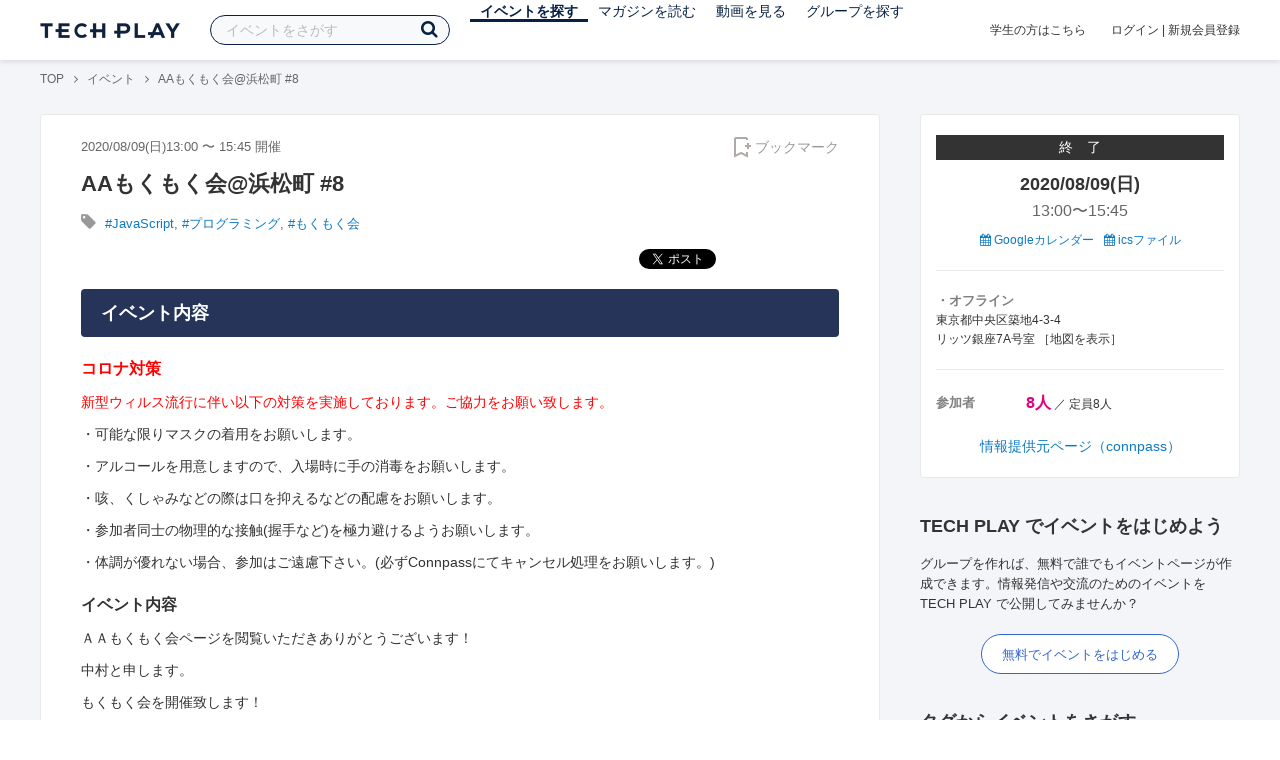

--- FILE ---
content_type: text/html; charset=UTF-8
request_url: https://techplay.jp/event/787795
body_size: 15565
content:
<!DOCTYPE html>
<html lang="ja">
<head>
    <meta charset="utf-8">
        <script>
    var dataLayer = dataLayer || [];
            dataLayer.push({ 'login': 'no', 'user_id': null });
    
    (function(w,d,s,l,i){w[l]=w[l]||[];w[l].push({'gtm.start':
        new Date().getTime(),event:'gtm.js'});var f=d.getElementsByTagName(s)[0],
        j=d.createElement(s),dl=l!='dataLayer'?'&l='+l:'';j.async=true;j.src=
        '//www.googletagmanager.com/gtm.js?id='+i+dl;f.parentNode.insertBefore(j,f);
    })(window,document,'script','dataLayer','GTM-K37XWQ');
</script>    <link rel="canonical" href="https://techplay.jp/event/787795" />

        
    <title>AAもくもく会@浜松町 #8｜IT勉強会・イベントならTECH PLAY［テックプレイ］</title>
    <meta name="author" content="TECH PLAY">
    <meta name="keywords" content="TECH PLAY,テックプレイ,IT勉強会,ITセミナー,ITイベント,エンジニア勉強会,技術勉強会,IT勉強会カレンダー">
    <meta name="description" content="2020/08/09（日）開催 コロナ対策 新型ウィルス流行に伴い以下の対策を実施しております。ご協力をお願い致します。 ・可能な限りマスクの着用をお願いします。 ・アルコールを用意しますので、入場時に手の消毒をお願いします。 ・咳、くしゃみなどの際は口を抑えるなどの配慮をお願いします。 ・参加者同士の物理的な接触(握手など)を極力避けるようお願いします。 ・体調が優れない場合、参加はご遠慮下さい。(必ずConnpassにてキャ...">
    <meta property="fb:app_id" content="703735426307641" />
    <meta property="og:type" content="article" />
    <meta property="og:title" content="AAもくもく会@浜松町 #8｜IT勉強会・イベントならTECH PLAY［テックプレイ］" />
    <meta property="og:description" content="2020/08/09（日）開催 コロナ対策 新型ウィルス流行に伴い以下の対策を実施しております。ご協力をお願い致します。 ・可能な限りマスクの着用をお願いします。 ・アルコールを用意しますので、入場時に手の消毒をお願いします。 ・咳、くしゃみなどの際は口を抑えるなどの配慮をお願いします。 ・参加者同士の物理的な接触(握手など)を極力避けるようお願いします。 ・体調が優れない場合、参加はご遠慮下さい。(必ずConnpassにてキャ..."/>
    <meta property="og:image" content="https://files.techplay.jp/ZXTC246WG/images/top/no_image.png" />
    <meta property="og:url" content="https://techplay.jp/event/787795" />
    <meta property="og:site_name" content="TECH PLAY" />
    <meta property="og:locale" content="ja_JP" />
    <meta name="twitter:card" content="summary_large_image">
    <meta name="twitter:site" content="@techplayjp">
    <meta name="twitter:title" content="AAもくもく会@浜松町 #8｜IT勉強会・イベントならTECH PLAY［テックプレイ］">
    <meta name="twitter:description" content="2020/08/09（日）開催 コロナ対策 新型ウィルス流行に伴い以下の対策を実施しております。ご協力をお願い致します。 ・可能な限りマスクの着用をお願いします。 ・アルコールを用意しますので、入場時に手の消毒をお願いします。 ・咳、くしゃみなどの際は口を抑えるなどの配慮をお願いします。 ・参加者同士の物理的な接触(握手など)を極力避けるようお願いします。 ・体調が優れない場合、参加はご遠慮下さい。(必ずConnpassにてキャ...">
    <meta name="twitter:image:src" content="https://files.techplay.jp/ZXTC246WG/images/top/no_image.png">

    
    <meta name="csrf-token" content="DCS9mQLD10OnURaPuoCHaUdfECAZ8x1tDWGRoOrl">
    <meta name="viewport" content="width=device-width, maximum-scale=1">
    <link rel="icon" type="image/x-icon" href="https://files.techplay.jp/ZXTC246WG/images/favicon.ico">
    <link rel="apple-touch-icon" sizes="144x144" href="https://files.techplay.jp/ZXTC246WG/images/icon/apple-touch-icon-144.png">
    <link rel="apple-touch-icon" sizes="152x152" href="https://files.techplay.jp/ZXTC246WG/images/icon/apple-touch-icon-152.png">
    <link rel="apple-touch-icon" sizes="180x180" href="https://files.techplay.jp/ZXTC246WG/images/icon/apple-touch-icon-180.png">
    <link rel="manifest" href="https://files.techplay.jp/ZXTC246WG/manifest.json">
    <link href="https://fonts.googleapis.com/css?family=Noto+Sans+JP:400,700&amp;subset=japanese" rel="stylesheet">
    <link rel="stylesheet" href="https://files.techplay.jp/ZXTC246WG/css/frontend.css">

    </head>
<body>
<noscript>
    <iframe src="//www.googletagmanager.com/ns.html?id=GTM-K37XWQ"
        height="0" width="0" style="display:none;visibility:hidden"></iframe>
</noscript><script>window.fbAsyncInit = function() {FB.init({appId:'703735426307641',xfbml:true,version:'v18.0'});};</script>
<script async defer crossorigin="anonymous" src="https://connect.facebook.net/ja_JP/sdk.js"></script>
<div class="wrap-body" id="mainContentArea">

<header id="js-pageheader" class="pageheader">
    <div class="pageheader-inner">
        <div class="pageheader-col">
            <div class="pageheader-logo">
                <a href="https://techplay.jp"><img src="https://files.techplay.jp/ZXTC246WG/images/logo.png" alt="TECH PLAY"></a>
            </div>
            <div class="pageheader-search">
    <form method="get" name="event" action="https://techplay.jp/event/search">
        <input id="kw_search" type="text" class="pageheader-search-input" name="keyword" autocomplete="off" placeholder="イベントをさがす" value="">
        <button id="searchBtn" class="pageheader-search-btn" type="submit">
            <i class="fa fa-search" aria-label="キーワード検索"></i>
        </button>
    </form>
    <div id="suggest" style="display: none;"></div>
    </div>
            <nav class="pageheader-nav">
                <ul class="pageheader-nav-list">
                    <li class="pageheader-dropdown pageheader-nav-current">
                        <a href="https://techplay.jp/event">イベントを探す</a>
                        <ul class="pageheader-dropdown-content">
                            <li class=""><a href="https://techplay.jp/event/today">本日開催のイベント</a></li>
                            <li class=""><a href="https://techplay.jp/event/tomorrow">明日開催のイベント</a></li>
                            <li class=""><a href="https://techplay.jp/ranking/future_event">ランキング</a></li>
                            <li class=""><a href="https://techplay.jp/calendar">カレンダー</a></li>
                        </ul>
                    </li>
                    <li class="pageheader-dropdown ">
                        <a href="https://techplay.jp/column">マガジンを読む</a>
                        <ul class="pageheader-dropdown-content">
                            <li class=""><a href="https://techplay.jp/column">マガジン</a></li>
                            <li class=""><a href="https://techplay.jp/blog">技術ブログ</a></li>
                            <li class=""><a href="https://techplay.jp/book">書籍</a></li>
                        </ul>
                    </li>
                    <li class="">
                        <a href="https://techplay.jp/video">動画を見る</a>
                    </li>
                    <li class="pageheader-dropdown ">
                        <a href="https://techplay.jp/community">グループを探す</a>
                        <ul class="pageheader-dropdown-content">
                            <li class=""><a href="https://techplay.jp/community_entry">グループを作る</a></li>
                            <li><a href="https://owner.techplay.jp" target="_blank">イベント作成・管理</a></li>
                        </ul>
                    </li>
                </ul>
            </nav>
        </div>
        <div class="pageheader-col">
            <div class="pageheader-student">
                <a href="https://techplay.jp/student">学生の方はこちら</a>
            </div>
                            <div class="pageheader-login">
                    <a href="https://techplay.jp/login">ログイン</a>  |  <a href="https://techplay.jp/user/signup">新規会員登録</a>
                </div>
                    </div>
    </div>
</header>
    
<div class="wrap-body-bg">
        <div class="breadcrumbs" role="navigation">
    <ul class="breadcrumbs-inner">
        <li class="breadcrumbs-item"><a href="https://techplay.jp">TOP</a></li>
                                    <li class="breadcrumbs-item"><a href="https://techplay.jp/event">イベント</a></li>
                            <li class="breadcrumbs-item">AAもくもく会@浜松町 #8</li>
    </ul>
</div>

<script type="application/ld+json">
{
    "@context": "https:\/\/schema.org",
    "@type": "BreadcrumbList",
    "itemListElement": [
        {
            "@type": "ListItem",
            "position": 1,
            "name": "TOP",
            "item": "https:\/\/techplay.jp"
        },
        {
            "@type": "ListItem",
            "position": 2,
            "name": "\u30a4\u30d9\u30f3\u30c8",
            "item": "https:\/\/techplay.jp\/event"
        },
        {
            "@type": "ListItem",
            "position": 3,
            "name": "AA\u3082\u304f\u3082\u304f\u4f1a@\u6d5c\u677e\u753a #8",
            "item": "https:\/\/techplay.jp\/event\/787795"
        }
    ]
}
</script>
    <div class="l-card l-card-medium-padding l-row l-row-between l-row-alignStart eventDetail">
        <div class="l-card-medium l-shrink" role="main">
            <article class="eventDetail-wrapper">
                                <div class="eventDetail-innerSpace">
                    <header class="eventDetail-header">
                        <h1 class="eventDetail-heading">AAもくもく会@浜松町 #8</h1>
                        <div class="d-flex justify-content-between align-items-center mB10">
                            <div class="fs13 cGY-3">
                                2020/08/09(日)13:00
                                                                    〜
                                                                            15:45
                                                                                                    開催
                            </div>
                            <a href="https://techplay.jp/login" class="bookmark-btn" data-is-text="true" title="ブックマーク">
        <span class="bookmark-icon"></span><span class="bookmark-text">ブックマーク</span>
    </a>
                        </div>
                                            </header>
                                            <div class="tags-text"><i class="fa fa-lg fa-tag"></i>
                                                            <a href="https://techplay.jp/event/tag/javascript" class="tags-item">#JavaScript</a>,                                                             <a href="https://techplay.jp/event/tag/programming" class="tags-item">#プログラミング</a>,                                                             <a href="https://techplay.jp/event/tag/mokumoku" class="tags-item">#もくもく会</a>                                                    </div>
                                        
                    
                                                                
                    <div class="event-detail">

                        
                        <div class="body">
                            
                            
                                                                        <div class="social-icon-area social"></div>
                        
                            <h2>イベント内容</h2>
                            <section id="edited" class="text">
                                <h4><font color="red">コロナ対策</font></h4>
<p><font color="red">新型ウィルス流行に伴い以下の対策を実施しております。ご協力をお願い致します。</font></p>
<p>・可能な限りマスクの着用をお願いします。</p>
<p>・アルコールを用意しますので、入場時に手の消毒をお願いします。</p>
<p>・咳、くしゃみなどの際は口を抑えるなどの配慮をお願いします。</p>
<p>・参加者同士の物理的な接触(握手など)を極力避けるようお願いします。</p>
<p>・体調が優れない場合、参加はご遠慮下さい。(必ずConnpassにてキャンセル処理をお願いします。)</p>
<h4>イベント内容</h4>
<p>ＡＡもくもく会ページを閲覧いただきありがとうございます！</p>
<p>中村と申します。</p>
<p>もくもく会を開催致します！</p>
<p>IT初心者からベテランの方までどなたでも！</p>
<p>・ITの業界に興味がある</p>
<p>・プログラミング勉強したことあるけど苦手意識がある</p>
<p>・もっと知識を深めたい</p>
<p>・IT業界で働きたい</p>
<p>・プログラミング仲間がほしい</p>
<p>・プログラミングの相談したい</p>
<p>・勉強しなきゃいけないけど、モチベーションが上がらない</p>
<p>・IT資格を取りたい</p>
<p>等々こういった目的をもった方々、お気軽にご参加ください！</p>
<h4>勉強内容</h4>
<p>プログラミング言語はなんでもOK！AI、IoT、ネットワーク、サーバ関連でも何でも！</p>
<p>JavaScript(jQuery, AngularJS, React.js, Node.js, Vue.js)</p>
<p>html, css, slim,  Bootstrap</p>
<p>Java, </p>
<p>Swift, C#, Unity, C++</p>
<p>Ruby(Ruby on Rails, Sinatra)</p>
<p>PHP (Laravel, CakePHP, FuelPHP), WordPress</p>
<p>Python(Django)</p>
<p>Git, Linux, Mac, Windows, iOS, Android, Cisco</p>
<p>Adobe Illustrator, Adobe Photoshop, Adobe Xd</p>
<h4>参加条件</h4>
<p>・IT関連の勉強/作業をされる方　とさせて頂きます</p>
<h4>■もちもの</h4>
<p>・もくもくに必要なもの(PC 参考書など)</p>
<p>・飲食物(においが強くないもの)</p>
<h4>設備</h4>
<p>・電源　・Wi-Fi　</p>
<h4>タイムテーブル</h4>
<table>
<thead>
<tr>
<th align="left">時間</th>
<th align="left">内容</th>
</tr>
</thead>
<tbody>
<tr>
<td align="left">13:00- 13:30</td>
<td align="left">もくもくスタート/自己紹介</td>
</tr>
<tr>
<td align="left">15:00-15:45</td>
<td align="left">ちょっと交流</td>
</tr>
<tr>
<td align="left">15:45-16:00</td>
<td align="left">もくもく終了/片付け</td>
</tr>
</tbody>
</table>
<h4>会場について</h4>
<p>会場への行き方が分かりにくいので下記をご確認のうえお越し下さい。</p>
<p>浜松町駅北口を出て正面の横断歩道をわたり、左に直進します。</p>
<p>「世界貿易センタービル前」交差点を右に入り100ｍほど進みます。</p>
<p>「小諸そば」の手前を右折すると、すぐ右に1階が時間貸駐車場になっているビルがあります。</p>
<p><img src="https://upnow.jp/space_images/5de3b26a2e7e7_1575203434.JPG" width="400"></p>
<p>駐車場の奥の螺旋階段で【3階】へお上がり下さい。</p>
<p><img src="https://upnow.jp/space_images/5de3b26fb3dc7_1575203439.JPG" width="400"></p>
<p>入口ドアには「LMスペース浜松町」と記載されています。</p>
<p>※2階の「LMキャンバス浜松町」は別のスペースです。ご注意下さい。</p>
<h4>諸注意</h4>
<p>・会場は禁煙です。</p>
<p>・キャンセルする場合は必ずConnpassよりキャンセル処理をお願いします。</p>
                            </section>
                            
                                                            <h2>注意事項</h2>
                                <div class="mB40 fs14">※ こちらのイベント情報は、外部サイトから取得した情報を掲載しています。<br>※ 掲載タイミングや更新頻度によっては、情報提供元ページの内容と差異が発生しますので予めご了承ください。<br>※ 最新情報の確認や参加申込手続き、イベントに関するお問い合わせ等は情報提供元ページにてお願いします。</div>
                            
                            
                                                    <div class="submit" id="v-event-detail-submit">
                                                                <a rel="nofollow" href="https://techplay.jp/event/join/787795" class="btn xl white" target="_blank">情報提供元ページ（connpass）へ</a>
                                    <div v-cloak>
    <v-modal
        :id="modalName"
        :name="modalName"
        width="900px"
        height="440px"
        :scrollable="false"
    >
    <div class="userRegister">
        <div>
            <h2 class="userRegister-heading userRegister-heading-center">新規会員登録</h2>
            <p class="userRegister-text userRegister-text-center">
                このイベントに申し込むには会員登録が必要です。<br>
                アカウント登録済みの方は<a href="https://techplay.jp/login">ログイン</a>してください。
            </p>
            <hr>
            <div class="userRegister-signIn">
                <ul class="userRegister-signIn-social">
                    <li class="userRegister-signIn-social-google">
                        <a href="https://techplay.jp/login/google">
                            <span class="fa fa-lg fa-fw fa-google" aria-hidden="true"></span>Googleで登録
                        </a>
                    </li>
                    <li class="userRegister-signIn-social-github">
                        <a href="https://techplay.jp/login/github">
                            <span class="fa fa-lg fa-fw fa-github" aria-hidden="true"></span>GitHubで登録
                        </a>
                    </li>
                    <li class="userRegister-signIn-social-mail">
                        <a href="https://techplay.jp/user/create">
                            <span class="fa fa-lg fa-fw fa-envelope-o" aria-hidden="true"></span>メールアドレスで登録
                        </a>
                    </li>
                </ul>
            </div>
            <hr>
            <div class="userRegister-text"><p>※ ソーシャルアカウントで登録するとログインが簡単に行えます。</p><p>※ 連携したソーシャルアカウントは、会員登録完了後にいつでも変更できます。</p></div>
        </div>
    </div>
    </v-modal>
</div>                            </div>
                                                        <div class="apilogo"><img src="https://files.techplay.jp/ZXTC246WG/images/top/apilogo_connpass.png" alt="connpass"></div>
                                                    
                        </div>
                    </div>
                                                                                                    </div>
            </article>
                        <section class="similarEvent">
    <h2 class="similarEvent-heading">関連するイベント</h2>
    <div class="l-card-main l-card-overflow similarEvent-inner">
                <article class="eventListSimple">
            <header class="eventListSimple-header">
                <h2 class="eventListSimple-heading">
                    <a href="https://techplay.jp/event/990125">1/23【現役エンジニアの無料キャリア相談付き】AI競争で需要急増中の「Python」を学んでキャリアアップを目指そう in 東京</a>
                </h2>
                <div class="eventListSimple-info">
                    <div class="eventListSimple-info-inner">
                        <p>2026/01/23(金) 開催</p>
                                            </div>
                </div>
            </header>
            <div class="eventListSimple-body">
                <a href="https://techplay.jp/event/990125">
                    <img class="eventListSimple-thumbnail" src="https://s3.techplay.jp/tp-images/event/8b3af66f69b27f997842ccbdf34bbcc8aefda2ff.png?w=600" alt="1/23【現役エンジニアの無料キャリア相談付き】AI競争で需要急増中の「Python」を学んでキャリアアップを目指そう in 東京">
                </a>
            </div>
        </article>
                <article class="eventListSimple">
            <header class="eventListSimple-header">
                <h2 class="eventListSimple-heading">
                    <a href="https://techplay.jp/event/990126">1/24【現役エンジニアの無料キャリア相談付き】AI競争で需要急増中の「Python」を学んでキャリアアップを目指そう in 東京</a>
                </h2>
                <div class="eventListSimple-info">
                    <div class="eventListSimple-info-inner">
                        <p>2026/01/24(土) 開催</p>
                                            </div>
                </div>
            </header>
            <div class="eventListSimple-body">
                <a href="https://techplay.jp/event/990126">
                    <img class="eventListSimple-thumbnail" src="https://s3.techplay.jp/tp-images/event/8b3af66f69b27f997842ccbdf34bbcc8aefda2ff.png?w=600" alt="1/24【現役エンジニアの無料キャリア相談付き】AI競争で需要急増中の「Python」を学んでキャリアアップを目指そう in 東京">
                </a>
            </div>
        </article>
                <article class="eventListSimple">
            <header class="eventListSimple-header">
                <h2 class="eventListSimple-heading">
                    <a href="https://techplay.jp/event/991434">[秋葉原] テーマ自由もくもく会 (質問・雑談OK！)</a>
                </h2>
                <div class="eventListSimple-info">
                    <div class="eventListSimple-info-inner">
                        <p>2026/01/24(土) 開催</p>
                                            </div>
                </div>
            </header>
            <div class="eventListSimple-body">
                <a href="https://techplay.jp/event/991434">
                    <img class="eventListSimple-thumbnail" src="https://s3.techplay.jp/tp-images/event/f78f97a8da738f56c87197f1c6c835470fba93ef.png?w=600" alt="[秋葉原] テーマ自由もくもく会 (質問・雑談OK！)">
                </a>
            </div>
        </article>
                <article class="eventListSimple">
            <header class="eventListSimple-header">
                <h2 class="eventListSimple-heading">
                    <a href="https://techplay.jp/event/990130">1/28【現役エンジニアの無料キャリア相談付き】AI競争で需要急増中の「Python」を学んでキャリアアップを目指そう in 東京</a>
                </h2>
                <div class="eventListSimple-info">
                    <div class="eventListSimple-info-inner">
                        <p>2026/01/28(水) 開催</p>
                                            </div>
                </div>
            </header>
            <div class="eventListSimple-body">
                <a href="https://techplay.jp/event/990130">
                    <img class="eventListSimple-thumbnail" src="https://s3.techplay.jp/tp-images/event/8b3af66f69b27f997842ccbdf34bbcc8aefda2ff.png?w=600" alt="1/28【現役エンジニアの無料キャリア相談付き】AI競争で需要急増中の「Python」を学んでキャリアアップを目指そう in 東京">
                </a>
            </div>
        </article>
                <article class="eventListSimple">
            <header class="eventListSimple-header">
                <h2 class="eventListSimple-heading">
                    <a href="https://techplay.jp/event/990134">1/29【現役エンジニアの無料キャリア相談付き】AI競争で需要急増中の「Python」を学んでキャリアアップを目指そう in 東京</a>
                </h2>
                <div class="eventListSimple-info">
                    <div class="eventListSimple-info-inner">
                        <p>2026/01/29(木) 開催</p>
                                            </div>
                </div>
            </header>
            <div class="eventListSimple-body">
                <a href="https://techplay.jp/event/990134">
                    <img class="eventListSimple-thumbnail" src="https://s3.techplay.jp/tp-images/event/8b3af66f69b27f997842ccbdf34bbcc8aefda2ff.png?w=600" alt="1/29【現役エンジニアの無料キャリア相談付き】AI競争で需要急増中の「Python」を学んでキャリアアップを目指そう in 東京">
                </a>
            </div>
        </article>
            </div>
</section>
                        <section class="column-section" id="ga-tag-related-column">
        <h2 class="column-section-borderHeading">関連するマガジン</h2>
        <div class="l-card-main l-card-overflow column-section-inner">
                            <div class="column-section-list">
                    <h3 class="column-section-list-heading">
                        <a href="https://techplay.jp/column/1870">Pythonをこれから始める人におすすめの入門書５選</a>
                    </h3>
                    <a class="column-section-list-thumbnail" href="https://techplay.jp/column/1870">
                        <img src="https://s3.techplay.jp/tp-images/column/1/ZiiUhbksghXGmtGBdWE8WZ3sdbIT75dnly8qIeIM.jpg?w=320" alt="Pythonをこれから始める人におすすめの入門書５選">
                    </a>
                </div>
                            <div class="column-section-list">
                    <h3 class="column-section-list-heading">
                        <a href="https://techplay.jp/column/1677">Pythonでunittestを使用してユニットテストを実施する</a>
                    </h3>
                    <a class="column-section-list-thumbnail" href="https://techplay.jp/column/1677">
                        <img src="https://s3.techplay.jp/tp-images/column/1/wPzhiYETwsiM5c04qFzWsqNj1NPQE7uFhDxwKEC0.jpg?w=320" alt="Pythonでunittestを使用してユニットテストを実施する">
                    </a>
                </div>
                            <div class="column-section-list">
                    <h3 class="column-section-list-heading">
                        <a href="https://techplay.jp/column/1662">Pythonの三項演算子を使って、if文を1行で記述しよう</a>
                    </h3>
                    <a class="column-section-list-thumbnail" href="https://techplay.jp/column/1662">
                        <img src="https://s3.techplay.jp/tp-images/column/1/0a48acfc229436f5e1658912eca2bc16eb45588a.jpg?w=320" alt="Pythonの三項演算子を使って、if文を1行で記述しよう">
                    </a>
                </div>
                            <div class="column-section-list">
                    <h3 class="column-section-list-heading">
                        <a href="https://techplay.jp/column/1650">Pythonのcopyやdeepcopyでオブジェクトをコピーする方法を解説</a>
                    </h3>
                    <a class="column-section-list-thumbnail" href="https://techplay.jp/column/1650">
                        <img src="https://s3.techplay.jp/tp-images/column/1/3125bfa6a62804e1fd77c7ca74fbdc9fa88525ab.jpg?w=320" alt="Pythonのcopyやdeepcopyでオブジェクトをコピーする方法を解説">
                    </a>
                </div>
                            <div class="column-section-list">
                    <h3 class="column-section-list-heading">
                        <a href="https://techplay.jp/column/1646">PythonのスクリプトをPyinstallerでexe化する方法</a>
                    </h3>
                    <a class="column-section-list-thumbnail" href="https://techplay.jp/column/1646">
                        <img src="https://s3.techplay.jp/tp-images/column/1/7da1cd21351fca0c07f0c4124548f4b595530e00.png?w=320" alt="PythonのスクリプトをPyinstallerでexe化する方法">
                    </a>
                </div>
                            <div class="column-section-list">
                    <h3 class="column-section-list-heading">
                        <a href="https://techplay.jp/column/1641">Pythonのwith文を理解して活用しよう</a>
                    </h3>
                    <a class="column-section-list-thumbnail" href="https://techplay.jp/column/1641">
                        <img src="https://s3.techplay.jp/tp-images/column/1/2b56d1bcdffb7089ec4e5bff07d1f3d025fa7419.jpg?w=320" alt="Pythonのwith文を理解して活用しよう">
                    </a>
                </div>
                    </div>
    </section>
        </div>
        <div class="l-card-right l-shrink eventAside" id="v-event-detail-attend">
    <div class="box eventAside-inner">
                    <div class="label-status label-status-end">終　了</div>
                        <time class="eventAside-day" datetime="2020-08-09">2020/08/09(日)</time>
        <div class="eventAside-time eventAside-time-row">
            <time datetime="13:00">13:00</time>〜
                        <time datetime="15:45">15:45</time>
                    </div>
        
        <ul class="eventAside-calendarList">
            <li>
                <a href="http://www.google.com/calendar/event?action=TEMPLATE&amp;text=AA%E3%82%82%E3%81%8F%E3%82%82%E3%81%8F%E4%BC%9A%40%E6%B5%9C%E6%9D%BE%E7%94%BA+%238&amp;details=https%3A%2F%2Ftechplay.jp%2Fevent%2F787795%3Futm_medium%3Dreferral%26utm_source%3Dgoogle_calendar%26utm_campaign%3Dgoogle_calendar&amp;location=%E6%9D%B1%E4%BA%AC%E9%83%BD%E4%B8%AD%E5%A4%AE%E5%8C%BA%E7%AF%89%E5%9C%B04-3-4+%E3%83%AA%E3%83%83%E3%83%84%E9%8A%80%E5%BA%A77A%E5%8F%B7%E5%AE%A4&amp;dates=20200809T040000Z%2F20200809T064500Z&amp;trp=false&amp;sprop=https%3A%2F%2Ftechplay.jp%2Fevent%2F787795%26sprop%3Dname%3Atechplay" target="_blank"><i class="fa fa-calendar" aria-hidden="true"></i> Googleカレンダー</a>
            </li>
            <li>
                <a href="https://techplay.jp/event/ics/787795"><i class="fa fa-calendar" aria-hidden="true"></i> icsファイル</a>
            </li>
        </ul>

        <dl class="eventAside-info">
            
                        <dt class="eventAside-info-title">・オフライン</dt>
            <dd class="eventAside-info-item">
                                    東京都中央区築地4-3-4<br>
                                                    リッツ銀座7A号室&nbsp;［<a href="https://maps.google.com/maps?q=%E3%83%AA%E3%83%83%E3%83%84%E9%8A%80%E5%BA%A77A%E5%8F%B7%E5%AE%A4&amp;z=17" target="_blank">地図を表示</a>］
                            </dd>
                    </dl>

        
        
        
        
                <dl class="eventAside-info eventAside-info-row">
            <dt class="eventAside-info-title">参加者</dt>
            <dd class="eventAside-info-item">
                                    <em class="eventAside-info-caution">8人</em>
                    ／                                定員8人            </dd>
        </dl>
                    
                <p class="eventAside-outer">
                        <a rel="nofollow" href="https://techplay.jp/event/join/787795" target="_blank">情報提供元ページ（connpass）</a>
                    </p>
        
            </div>

        
    
        
        <div class="box" id="ga-side-community-entry">
    <div class="heading"><h2 class="title">TECH PLAY でイベントをはじめよう</h2></div>
    <div class="content">
        <p class="fs13">グループを作れば、無料で誰でもイベントページが作成できます。情報発信や交流のためのイベントをTECH PLAY で公開してみませんか？</p>
        <div class="mT20 text-center">
            <a class="btn-blue-line btn-blue-line-m btn-blue-line-w" href="https://techplay.jp/community_entry">無料でイベントをはじめる</a>
        </div>
    </div>
</div>

        
    <div class="box">
        <div class="heading"><h2 class="title">タグからイベントをさがす</h2></div>
        <div class="tags">
            <a class="tags-item" href="https://techplay.jp/event/tag/deeplearning">Deep Learning</a>
<a class="tags-item" href="https://techplay.jp/event/tag/azure">Azure</a>
<a class="tags-item" href="https://techplay.jp/event/tag/android">Android</a>
<a class="tags-item" href="https://techplay.jp/event/tag/python">Python</a>
<a class="tags-item" href="https://techplay.jp/event/tag/machinelearning">機械学習</a>
<a class="tags-item" href="https://techplay.jp/event/tag/dataanalysis">データ分析</a>
<a class="tags-item" href="https://techplay.jp/event/tag/desitalmarketing">デジタルマーケティング</a>
<a class="tags-item" href="https://techplay.jp/event/tag/iot">IoT</a>
<a class="tags-item" href="https://techplay.jp/event/tag/ai">人工知能</a>
<a class="tags-item" href="https://techplay.jp/event/tag/devops">DevOps</a>
        </div>
        <div class="jumpLink">
            <a href="https://techplay.jp/tag"><i class="fa fa-caret-right" aria-hidden="true"></i>タグ一覧からさがす</a>
        </div>
    </div>

        
                    <div class="box">
        <div class="heading"><h2 class="title">関連動画</h2></div>
        <div class="content">
                            <article class="video-related">
    <h2 class="video-related-heading">
        <a href="https://techplay.jp/video/189">AWSで実践！モダンでセキュアなコード開発 ～初めての方向けSnykハンズオン～</a>
    </h2>
    <a class="video-related-thumbnail video-play" href="https://techplay.jp/video/189">
        <img src="https://img.youtube.com/vi/NuEzaAQFOQk/default.jpg" alt="AWSで実践！モダンでセキュアなコード開発 ～初めての方向けSnykハンズオン～">
    </a>
</article>
                            <article class="video-related">
    <h2 class="video-related-heading">
        <a href="https://techplay.jp/video/329">大規模なエンタープライズシステムを支えるテックリードの役割 ~スピード感をも...</a>
    </h2>
    <a class="video-related-thumbnail video-play" href="https://techplay.jp/video/329">
        <img src="https://img.youtube.com/vi/XQPPQ-Wyuyk/default.jpg" alt="大規模なエンタープライズシステムを支えるテックリードの役割 ~スピード感をもってビジネスを成功に導くシステム構築の極意~ 【PayPay Growth Tech vol.8】">
    </a>
</article>
                            <article class="video-related">
    <h2 class="video-related-heading">
        <a href="https://techplay.jp/video/311">いま、産業・社会・事業の課題解決にテクノロジーが必要な理由～想い・興味・知...</a>
    </h2>
    <a class="video-related-thumbnail video-play" href="https://techplay.jp/video/311">
        <img src="https://img.youtube.com/vi/WGLO9iTbJ7g/default.jpg" alt="いま、産業・社会・事業の課題解決にテクノロジーが必要な理由～想い・興味・知識が駆動する社会革新に挑んだ仙台のリーダーたち～ #TechDriveSendai">
    </a>
</article>
                    </div>
    </div>
    
            <div class="box">
        <div class="focusedEvent">
            <div class="heading"><h2>注目のイベント</h2></div>
            <div class="content">
                <div class="event-card-list">
                                    <div class="event-card" data-ad-inview="event_detail/events/990001">
                        <div class="event-card-inner">
                            <header class="event-card-header">
                                <div class="event-card-title">
                                    <a href="https://techplay.jp/ad/event_detail/events/990001">デジタルで&quot;稼げるまち&quot;をどうアップデートする！？―産学トップランナーと語る「小倉デジタル城下町大作戦」【KITAKYUSHU Tech 2025 Day３】</a>
                                </div>
                            </header>
                            <div class="event-card-info">
                                2026/02/13(金) 開催
                            </div>
                        </div>
                        <a href="https://techplay.jp/ad/event_detail/events/990001" class="event-card-thumbnail" style="background-image: url(https://s3.techplay.jp/tp-images/event/f0fbfc665ce3184a3f6df24271c649fb74fd7341.jpg?w=600)" title="デジタルで&quot;稼げるまち&quot;をどうアップデートする！？―産学トップランナーと語る「小倉デジタル城下町大作戦」【KITAKYUSHU Tech 2025 Day３】"></a>
                    </div>
                                    <div class="event-card" data-ad-inview="event_detail/events/990163">
                        <div class="event-card-inner">
                            <header class="event-card-header">
                                <div class="event-card-title">
                                    <a href="https://techplay.jp/ad/event_detail/events/990163">「いつか移住したい」と言い続けているエンジニアの皆さん！ 【&quot;稼げるまち&quot;で全部アップデート】 移住IT人材達が語る、自分らしい生き方の最適解【KITAKYUSHU Tech 2025 Day２再放送】</a>
                                </div>
                            </header>
                            <div class="event-card-info">
                                2026/01/30(金) 開催
                            </div>
                        </div>
                        <a href="https://techplay.jp/ad/event_detail/events/990163" class="event-card-thumbnail" style="background-image: url(https://s3.techplay.jp/tp-images/event/59419255218a724780c5a03233271ac8f23011fc.jpg?w=600)" title="「いつか移住したい」と言い続けているエンジニアの皆さん！ 【&quot;稼げるまち&quot;で全部アップデート】 移住IT人材達が語る、自分らしい生き方の最適解【KITAKYUSHU Tech 2025 Day２再放送】"></a>
                    </div>
                                </div>
            </div>
        </div>
    </div>
    
        
        <div class="box">
    <div class="randomBanner">
        <a href="https://techplay.jp/community_group/tug" target="_blank">
            <img src="https://s3.techplay.jp/tp-images/event/1/WgjTxmFHZkAqMj9l1AEXAMJxxQBDu73UBflDyX8m.png?w=600" alt="Tableau ユーザー会">
        </a>
        <a class="mT10" href="https://techplay.jp/community_group/snowflake_users" target="_blank">
            <img src="https://s3.techplay.jp/tp-images/event/1/RHEL9hy7zRTw6F9lVwqPkQnL2x36v8NZR42zIpxQ.png?w=600" alt="Snowflake ユーザー会">
        </a>
        <a class="mT10" href="https://techplay.jp/community_group/canva_village" target="_blank">
            <img src="https://s3.techplay.jp/tp-images/event/1/IwhJbMs2N7GqkcofAniVkBbL9KdxzDZCQBNzaROH.png?w=600" alt="Canva Village">
        </a>
    </div>
</div>

    <div v-cloak>
    <v-modal
        :id="modalName"
        :name="modalName"
        width="900px"
        height="440px"
        :scrollable="false"
    >
    <div class="userRegister">
        <div>
            <h2 class="userRegister-heading userRegister-heading-center">新規会員登録</h2>
            <p class="userRegister-text userRegister-text-center">
                このイベントに申し込むには会員登録が必要です。<br>
                アカウント登録済みの方は<a href="https://techplay.jp/login">ログイン</a>してください。
            </p>
            <hr>
            <div class="userRegister-signIn">
                <ul class="userRegister-signIn-social">
                    <li class="userRegister-signIn-social-google">
                        <a href="https://techplay.jp/login/google">
                            <span class="fa fa-lg fa-fw fa-google" aria-hidden="true"></span>Googleで登録
                        </a>
                    </li>
                    <li class="userRegister-signIn-social-github">
                        <a href="https://techplay.jp/login/github">
                            <span class="fa fa-lg fa-fw fa-github" aria-hidden="true"></span>GitHubで登録
                        </a>
                    </li>
                    <li class="userRegister-signIn-social-mail">
                        <a href="https://techplay.jp/user/create">
                            <span class="fa fa-lg fa-fw fa-envelope-o" aria-hidden="true"></span>メールアドレスで登録
                        </a>
                    </li>
                </ul>
            </div>
            <hr>
            <div class="userRegister-text"><p>※ ソーシャルアカウントで登録するとログインが簡単に行えます。</p><p>※ 連携したソーシャルアカウントは、会員登録完了後にいつでも変更できます。</p></div>
        </div>
    </div>
    </v-modal>
</div></div>    </div>
                    <aside class="featuredTagArea">
    <header class="featuredTagArea-header">
        <h2 class="featuredTagArea-heading">注目のタグ</h2>
    </header>
    <div class="featuredTagArea-main tags">
        <a class="tags-item" href="https://techplay.jp/tag/android">Android</a>
<a class="tags-item" href="https://techplay.jp/tag/javascript">JavaScript</a>
<a class="tags-item" href="https://techplay.jp/tag/vr">VR</a>
<a class="tags-item" href="https://techplay.jp/tag/googlecloudplatform">Google Cloud</a>
<a class="tags-item" href="https://techplay.jp/tag/azure">Azure</a>
<a class="tags-item" href="https://techplay.jp/tag/ios">iOS</a>
<a class="tags-item" href="https://techplay.jp/tag/devops">DevOps</a>
<a class="tags-item" href="https://techplay.jp/tag/deeplearning">Deep Learning</a>
<a class="tags-item" href="https://techplay.jp/tag/security">セキュリティ</a>
<a class="tags-item" href="https://techplay.jp/tag/bigdata">ビッグデータ</a>
        <a class="tags-item" href="https://techplay.jp/tag"><i class="fa fa-list-ul" aria-hidden="true"></i> タグ一覧からさがす</a>
    </div>
</aside>
</div>

<div id="footerArea">
        <footer class="pageFooter">
                <div class="pageFooter-menu">
    <div class="pageFooter-menu-inner">
        <section class="pageFooter-menu-col">
            <h4 class="pageFooter-menu-title">CONTENTS</h4>
            <ul class="pageFooter-menu-content">
                <li><a href="https://techplay.jp/event">イベント</a></li>
                <li><a href="https://techplay.jp/calendar">カレンダー</a></li>
                <li><a href="https://techplay.jp/column">マガジン</a></li>
                <li><a href="https://techplay.jp/blog">技術ブログ</a></li>
                <li><a href="https://techplay.jp/video">動画</a></li>
                <li><a href="https://techplay.jp/book">書籍</a></li>
                <li><a href="https://techplay.jp/community">グループ</a></li>
                <li><a href="https://techplay.jp/ranking/future_event">ランキング</a></li>
                <li><a href="https://techplay.jp/tag">タグ一覧</a></li>
            </ul>
        </section>
        <section class="pageFooter-menu-col">
            <h4 class="pageFooter-menu-title">TECH PLAY BUSINESS</h4>
            <ul class="pageFooter-menu-content">
                <li><a href="https://business.techplay.jp?utm_campaign=FY24_BRD_Link_TECHPLAYtoBUSINESS&amp;utm_source=techplay&amp;utm_medium=referral&amp;utm_content=footer" target="_blank">TECH PLAY BUSINESSとは？</a></li>
                <li><a href="https://business.techplay.jp/recruit?utm_campaign=FY24_BRD_Link_TECHPLAYtoBUSINESS&amp;utm_source=techplay&amp;utm_medium=referral&amp;utm_content=footer" target="_blank">エンジニア採用</a></li>
                <li><a href="https://business.techplay.jp/academy?utm_campaign=FY24_BRD_Link_TECHPLAYtoBUSINESS&amp;utm_source=techplay&amp;utm_medium=referral&amp;utm_content=footer" target="_blank">DX / デジタル人材育成</a></li>
                <li><a href="https://business.techplay.jp/engineer-bootcamp?utm_campaign=FY24_BRD_Link_TECHPLAYtoBUSINESS&amp;utm_source=techplay&amp;utm_medium=referral&amp;utm_content=footer" target="_blank">エンジニア育成</a></li>
                <li><a href="https://info.techplay.jp/document_mediaguide?utm_campaign=FY24_BRD_LP_TECHPLAYmediaguide&amp;utm_source=techplay&amp;utm_medium=referral&amp;utm_content=footer" target="_blank">広告掲載</a></li>
            </ul>
        </section>
        <section class="pageFooter-menu-col">
            <h4 class="pageFooter-menu-title">ABOUT</h4>
            <ul class="pageFooter-menu-content">
                <li><a href="https://techplay.jp/about">TECH PLAYとは？</a></li>
                <li><a href="https://techplay.jp/information">お知らせ</a></li>
                <li><a href="https://techplay.jp/company">運営会社</a></li>
                <li><a href="https://techplay.jp/faq">よくある質問</a></li>
                <li><a href="https://techplay.jp/community_entry">イベントをはじめる</a></li>
                <li><a href="https://owner.techplay.jp" target="_blank">イベント管理</a></li>
                            </ul>
        </section>
        <section class="pageFooter-menu-col">
            <h4 class="pageFooter-menu-title">POLICY</h4>
            <ul class="pageFooter-menu-content">
                <li><a href="https://techplay.jp/terms_of_use">TECH PLAY サービスユーザー利用規約</a></li>
                <li><a href="https://techplay.jp/privacy">個人情報の取扱いについて</a></li>
                <li><a href="https://techplay.jp/asct">特定商取引に関する法律に基づく表示</a></li>
                <li><a href="https://persol-innovation.co.jp/policy/cookie/">パーソナルデータの外部送信について</a></li>
            </ul>
        </section>
    </div>
</div>
                <div class="pageFooter-info">
    <div class="pageFooter-info-inner">
        <p class="pageFooter-info-copyright"><small>(c) 2026 PERSOL INNOVATION CO., LTD.</small></p>
        <ul class="pageFooter-info-sns">
            <li>
                <a class="pageFooter-info-sns-twitter" href="https://x.com/techplayjp" title="X" target="_blank">
                    <i class="fa fa-twitter" aria-hidden="true"></i>
                </a>
            </li>
            <li>
                <a class="pageFooter-info-sns-facebook" href="https://www.facebook.com/285819165154880" title="Facebookページ" target="_blank">
                    <i class="fa fa-facebook" aria-hidden="true"></i>
                </a>
            </li>
            <li>
                <a class="pageFooter-info-sns-youtube" href="https://www.youtube.com/@techplay4535/videos" title="YouTube" target="_blank">
                    <i class="fa fa-youtube-play" aria-hidden="true"></i>
                </a>
            </li>
            <li>
                <a class="pageFooter-info-sns-rss" href="https://rss.techplay.jp/event/w3c-rss-format/rss.xml" title="新規イベントFeed" target="_blank">
                    <i class="fa fa-rss" aria-hidden="true"></i>
                </a>
            </li>
        </ul>
    </div>
</div>
    </footer>
</div>

</div>
<div id="js-flash-msg-area" class="flashMessageArea"></div>
<script src="https://files.techplay.jp/ZXTC246WG/js/frontend.js" crossorigin="anonymous"></script>
<script>
            (function() {
                        var suggestList = [".NET","3D","A\/B\u30c6\u30b9\u30c8","A2A","Adobe XD","Alexa","Alibaba Cloud","Anaconda","Android","Android Studio","Angular","Ansible","Apache","Apache Spark","API","AR","Arduino","Atom","AWS","Azure","Babel","bash","BioTech","Blender","Bot","C#","C++","CAD","CAE","CakePHP","Canva","CDN","CentOS","ChatGPT","ChatOps","CI\/CD","Cisco","CivicTech","Claude Code","Cline","CMS","COBOL","CRM","CS","CSS","Cursor","CX","Cypress","C\u8a00\u8a9e","Dart","Datadog","Deep Learning","DevOps","Django","DNS","Docker","Drupal","DX","Eclipse","EdTech","EFO","Elasticsearch","Electron","Elixir","Elm","Emacs","Embulk","Erlang","ERP","Ethereum","FaaS","Figma","Fintech","Firebase","Flask","Flutter","FoodTech","FPGA","GA4","GIS","Git","GitHub","GitHub Copilot","Go","Google Analytics","Google Apps Script","Google BigQuery","Google Cloud","Google Colab","Google Workspace","GPU","GraphQL","Hadoop","Haskell","HealthTech","Heroku","HoloLens","HR\u30c6\u30af\u30ce\u30ed\u30b8\u30fc","HTML","Hyper-V","IaaS","IaC","IBM Cloud","IDaaS","IDE","iOS","IoT","Java","JavaScript","Jenkins","Jest","jQuery","Julia","Jupyter","Kaggle","Kibana","kintone","Kotlin","Kubernetes","LangChain","Laravel","Linux","Lisp","Looker","LPO","LT\uff08\u30e9\u30a4\u30c8\u30cb\u30f3\u30b0\u30c8\u30fc\u30af\uff09","MaaS","Mackerel","macOS","MCP","MeCab","Meetup","micro:bit","Microservices","MLOps","MongoDB","MR","MySQL","NestJS","New Relic","Next.js","NFC","NFT","Nginx","Node-RED","Node.js","NoSQL","Nuxt.js","OAuth","Objective-C","Oculus","OpenShift","OpenStreetMap","Oracle","OSS","OWASP","PaaS","PayPal","Perl","PHP","Playwright","PostgreSQL","Power Apps","Power BI","PowerShell","PWA","Python","Qlik","R","RAG","Raspberry Pi","React","Redis","Redmine","Redux","Remix","RESAS","RPA","Ruby","Ruby on Rails","Rust","SaaS","Salesforce","SAP","Sass","Scala","Scratch","SDGs","Selenium","SEO","Serverless","Shell","Sketch","Snowflake","Solr","Spine","SportTech","SpriteStudio","SQL","SQLite","SQLServer","SRE","Sublime Text","Swift","Tableau","TDD","TensorFlow","Terraform","Transformers","Treasure Data","TypeScript","Ubuntu","UI\u30c7\u30b6\u30a4\u30f3","Unity","Unreal Engine","UX","Vagrant","Vim","VirtualBox","Visual Basic","Visual Studio","VMware","VR","Vue.js","VUI","web3","webpack","WebRTC","Web\u30c7\u30b6\u30a4\u30f3","Web\u30de\u30fc\u30b1\u30c6\u30a3\u30f3\u30b0","Windows","Windows Server","Wireshark","WordPress","XAI","Xamarin","Xcode","Zabbix","\u30a2\u30fc\u30ad\u30c6\u30af\u30c1\u30e3","\u30a2\u30a4\u30c7\u30a2\u30bd\u30f3","\u30a2\u30af\u30bb\u30b7\u30d3\u30ea\u30c6\u30a3","\u30a2\u30af\u30bb\u30b9\u89e3\u6790","\u30a2\u30b8\u30e3\u30a4\u30eb","\u30a2\u30bb\u30f3\u30d6\u30e9","\u30a2\u30c9\u30c6\u30af","\u30a2\u30eb\u30b4\u30ea\u30ba\u30e0","\u30a4\u30f3\u30d5\u30e9","\u30a8\u30cd\u30eb\u30ae\u30fc","\u30aa\u30fc\u30d7\u30f3\u30a4\u30ce\u30d9\u30fc\u30b7\u30e7\u30f3","\u30aa\u30fc\u30d7\u30f3\u30c7\u30fc\u30bf","\u30aa\u30e0\u30cb\u30c1\u30e3\u30cd\u30eb","\u30aa\u30f3\u30d7\u30ec\u30df\u30b9","\u30ad\u30c3\u30ba","\u30ad\u30e3\u30ea\u30a2","\u30b0\u30e9\u30d5\u30a3\u30c3\u30af\u30c7\u30b6\u30a4\u30f3","\u30b0\u30ed\u30fc\u30b9\u30cf\u30c3\u30af","\u30b2\u30fc\u30e0","\u30b3\u30fc\u30c9\u30ea\u30fc\u30c7\u30a3\u30f3\u30b0","\u30b3\u30f3\u30b5\u30eb\u30c6\u30a3\u30f3\u30b0","\u30b3\u30f3\u30c6\u30b9\u30c8","\u30b5\u30fc\u30d0\u30fc\u30b5\u30a4\u30c9","\u30b9\u30af\u30fc\u30eb","\u30b9\u30af\u30e9\u30e0","\u30b9\u30bf\u30fc\u30c8\u30a2\u30c3\u30d7","\u30b9\u30de\u30fc\u30c8\u30b9\u30d4\u30fc\u30ab\u30fc","\u30bb\u30ad\u30e5\u30ea\u30c6\u30a3","\u30bd\u30d5\u30c8\u30a6\u30a7\u30a2\u30c6\u30b9\u30c8","\u30c1\u30fc\u30e0\u30d3\u30eb\u30c7\u30a3\u30f3\u30b0","\u30c7\u30fc\u30bf\u30b5\u30a4\u30a8\u30f3\u30b9","\u30c7\u30fc\u30bf\u30d9\u30fc\u30b9","\u30c7\u30fc\u30bf\u30de\u30a4\u30cb\u30f3\u30b0","\u30c7\u30fc\u30bf\u5206\u6790","\u30c7\u30b8\u30bf\u30eb\u30de\u30fc\u30b1\u30c6\u30a3\u30f3\u30b0","\u30c6\u30b9\u30c8","\u30c9\u30e1\u30a4\u30f3\u99c6\u52d5","\u30c9\u30ed\u30fc\u30f3","\u30cd\u30c3\u30c8\u30ef\u30fc\u30af","\u30ce\u30fc\u30b3\u30fc\u30c9\/\u30ed\u30fc\u30b3\u30fc\u30c9","\u30cf\u30fc\u30c9\u30a6\u30a7\u30a2","\u30cf\u30c3\u30ab\u30bd\u30f3","\u30cf\u30f3\u30ba\u30aa\u30f3","\u30d3\u30c3\u30b0\u30c7\u30fc\u30bf","\u30d7\u30ed\u30b0\u30e9\u30df\u30f3\u30b0","\u30d7\u30ed\u30b8\u30a7\u30af\u30c8\u30de\u30cd\u30b8\u30e1\u30f3\u30c8","\u30d7\u30ed\u30c0\u30af\u30c8\u30de\u30cd\u30b8\u30e1\u30f3\u30c8","\u30d6\u30ed\u30c3\u30af\u30c1\u30a7\u30fc\u30f3","\u30d7\u30ed\u30c8\u30bf\u30a4\u30d4\u30f3\u30b0","\u30d5\u30ed\u30f3\u30c8\u30a8\u30f3\u30c9","\u30de\u30fc\u30b1\u30c6\u30a3\u30f3\u30b0\u30aa\u30fc\u30c8\u30e1\u30fc\u30b7\u30e7\u30f3","\u30e1\u30bf\u30d0\u30fc\u30b9","\u3082\u304f\u3082\u304f\u4f1a","\u30e2\u30d3\u30ea\u30c6\u30a3","\u30e6\u30fc\u30b6\u30d3\u30ea\u30c6\u30a3","\u30e9\u30a4\u30d5\u30b9\u30bf\u30a4\u30eb","\u30ed\u30dc\u30c3\u30c8","\u30ef\u30fc\u30af\u30b7\u30e7\u30c3\u30d7","\u30ef\u30fc\u30af\u30b9\u30bf\u30a4\u30eb","\u4e0d\u52d5\u7523\u30c6\u30c3\u30af","\u4eba\u5de5\u77e5\u80fd","\u521d\u5fc3\u8005","\u534a\u5c0e\u4f53","\u54c1\u8cea\u7ba1\u7406","\u5927\u898f\u6a21\u8a00\u8a9e\u30e2\u30c7\u30eb\uff08LLM\uff09","\u5973\u5b50\u90e8","\u5b66\u751f","\u5f62\u614b\u7d20\u89e3\u6790","\u60c5\u5831\u5171\u6709\u30c4\u30fc\u30eb","\u6570\u5b66","\u6a5f\u68b0\u5b66\u7fd2","\u751f\u6210AI","\u7ba1\u7406\u30c4\u30fc\u30eb","\u7d44\u307f\u8fbc\u307f","\u7d71\u8a08","\u81ea\u7136\u8a00\u8a9e\u51e6\u7406","\u8a2d\u8a08","\u8aad\u66f8\u4f1a","\u91cf\u5b50\u30b3\u30f3\u30d4\u30e5\u30fc\u30bf","\u958b\u767a\u30d7\u30ed\u30bb\u30b9","\u96fb\u5b50\u5de5\u4f5c"];
                        var start = function(){new Suggest.Local("kw_search", "suggest", suggestList);};
            window.addEventListener ?
            window.addEventListener('load', start, false) :
            window.attachEvent('onload', start);

            $('#kw_search')
                .focus(function(){
                    $('.pageheader-search-balloon').attr('aria-expanded', 'true');
                }).blur(function(){
                    $('.pageheader-search-balloon').attr('aria-expanded', 'false');
                })
                .on('input', function() {
                    if ($(this).val()) {
                        $('.pageheader-search-balloon').attr('aria-expanded', 'false');
                    } else {
                        $('.pageheader-search-balloon').attr('aria-expanded', 'true');
                    }
                });
        })();
    
    
    
        </script>
<script>
    
    $('.join-user').find('img').error(function() {
        $(this).attr('src', 'https://files.techplay.jp/ZXTC246WG/images/top/photo_none_b.png');
    });

        
    
    
    $('#js-column-popUp').removeClass('eventDetail-column-popUp-hide');

    $('#js-column-close').on('click', function() {
        $('#js-column-popUp').fadeOut('fast');
    });
</script>
<script>
(function() {
    !function(d,s,id){var js,fjs=d.getElementsByTagName(s)[0],p=/^http:/.test(d.location)?"http":"https";if(!d.getElementById(id)){js=d.createElement(s);js.id=id;js.async=true;js.src=p+"://platform.twitter.com/widgets.js";fjs.parentNode.insertBefore(js,fjs);}}(document, "script", "twitter-wjs");
})();

(function() {
    let hatenajs = document.createElement('script');
    hatenajs.type = 'text/javascript';
    hatenajs.async = !0;
    hatenajs.charset = 'utf-8';
    hatenajs.src = 'https://b.st-hatena.com/js/bookmark_button.js';
    let t = document.getElementsByTagName('script')[0];
    t.parentNode.insertBefore(hatenajs,t);
})();

var twitter = '<div class="social-icon"><a href="http://x.com/share?url=https%3A%2F%2Ftechplay.jp%2Fevent%2F787795%3Futm_source%3Devent_787795%26utm_medium%3Dsocial%26utm_campaign%3Dfeed%26utm_content%3Dtw0%26tp%3D1&amp;text=AA%E3%82%82%E3%81%8F%E3%82%82%E3%81%8F%E4%BC%9A%40%E6%B5%9C%E6%9D%BE%E7%94%BA+%238&amp;hashtags=JavaScript,プログラミング,もくもく会" class="twitter-share-button" data-lang="ja" title="ツイート"></a></div>';

var facebook = '<div class="fb-share-button social-icon" data-href="https://techplay.jp/event/787795" data-layout="button"></div>';

var hatena = '<div class="social-icon"><a href="http://b.hatena.ne.jp/entry/s/techplay.jp/event/787795" class="hatena-bookmark-button" data-hatena-bookmark-title="AAもくもく会@浜松町 #8" data-hatena-bookmark-layout="basic-label-counter" data-hatena-bookmark-lang="ja" title="このエントリーをはてなブックマークに追加"><img src="https://b.st-hatena.com/images/entry-button/button-only@2x.png" alt="このエントリーをはてなブックマークに追加" width="20" height="20" style="border: none;" /></a></div>';

var snsBtn = twitter + facebook + hatena;
[].forEach.call(document.querySelectorAll('.social-icon-area'), elm => elm.innerHTML = snsBtn);
</script>
<script defer="defer" src="https://files.techplay.jp/ZXTC246WG/js/pc/event/detail.js"></script>

</body>
</html>
